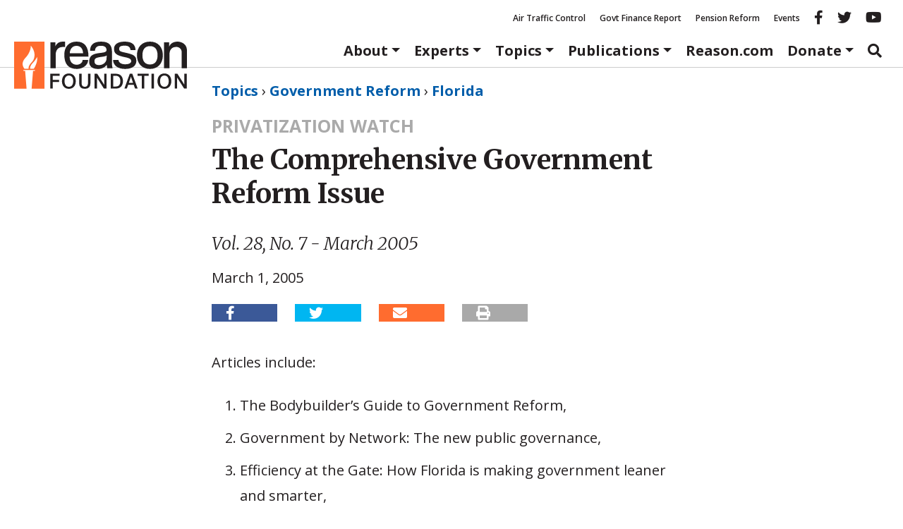

--- FILE ---
content_type: text/html; charset=utf-8
request_url: https://www.google.com/recaptcha/api2/anchor?ar=1&k=6LeMnkUaAAAAALL8T1-XAyB7vxpOeTExu6KwR48-&co=aHR0cHM6Ly9yZWFzb24ub3JnOjQ0Mw..&hl=en&v=N67nZn4AqZkNcbeMu4prBgzg&size=invisible&anchor-ms=20000&execute-ms=30000&cb=n3yiqbk7cu4t
body_size: 48785
content:
<!DOCTYPE HTML><html dir="ltr" lang="en"><head><meta http-equiv="Content-Type" content="text/html; charset=UTF-8">
<meta http-equiv="X-UA-Compatible" content="IE=edge">
<title>reCAPTCHA</title>
<style type="text/css">
/* cyrillic-ext */
@font-face {
  font-family: 'Roboto';
  font-style: normal;
  font-weight: 400;
  font-stretch: 100%;
  src: url(//fonts.gstatic.com/s/roboto/v48/KFO7CnqEu92Fr1ME7kSn66aGLdTylUAMa3GUBHMdazTgWw.woff2) format('woff2');
  unicode-range: U+0460-052F, U+1C80-1C8A, U+20B4, U+2DE0-2DFF, U+A640-A69F, U+FE2E-FE2F;
}
/* cyrillic */
@font-face {
  font-family: 'Roboto';
  font-style: normal;
  font-weight: 400;
  font-stretch: 100%;
  src: url(//fonts.gstatic.com/s/roboto/v48/KFO7CnqEu92Fr1ME7kSn66aGLdTylUAMa3iUBHMdazTgWw.woff2) format('woff2');
  unicode-range: U+0301, U+0400-045F, U+0490-0491, U+04B0-04B1, U+2116;
}
/* greek-ext */
@font-face {
  font-family: 'Roboto';
  font-style: normal;
  font-weight: 400;
  font-stretch: 100%;
  src: url(//fonts.gstatic.com/s/roboto/v48/KFO7CnqEu92Fr1ME7kSn66aGLdTylUAMa3CUBHMdazTgWw.woff2) format('woff2');
  unicode-range: U+1F00-1FFF;
}
/* greek */
@font-face {
  font-family: 'Roboto';
  font-style: normal;
  font-weight: 400;
  font-stretch: 100%;
  src: url(//fonts.gstatic.com/s/roboto/v48/KFO7CnqEu92Fr1ME7kSn66aGLdTylUAMa3-UBHMdazTgWw.woff2) format('woff2');
  unicode-range: U+0370-0377, U+037A-037F, U+0384-038A, U+038C, U+038E-03A1, U+03A3-03FF;
}
/* math */
@font-face {
  font-family: 'Roboto';
  font-style: normal;
  font-weight: 400;
  font-stretch: 100%;
  src: url(//fonts.gstatic.com/s/roboto/v48/KFO7CnqEu92Fr1ME7kSn66aGLdTylUAMawCUBHMdazTgWw.woff2) format('woff2');
  unicode-range: U+0302-0303, U+0305, U+0307-0308, U+0310, U+0312, U+0315, U+031A, U+0326-0327, U+032C, U+032F-0330, U+0332-0333, U+0338, U+033A, U+0346, U+034D, U+0391-03A1, U+03A3-03A9, U+03B1-03C9, U+03D1, U+03D5-03D6, U+03F0-03F1, U+03F4-03F5, U+2016-2017, U+2034-2038, U+203C, U+2040, U+2043, U+2047, U+2050, U+2057, U+205F, U+2070-2071, U+2074-208E, U+2090-209C, U+20D0-20DC, U+20E1, U+20E5-20EF, U+2100-2112, U+2114-2115, U+2117-2121, U+2123-214F, U+2190, U+2192, U+2194-21AE, U+21B0-21E5, U+21F1-21F2, U+21F4-2211, U+2213-2214, U+2216-22FF, U+2308-230B, U+2310, U+2319, U+231C-2321, U+2336-237A, U+237C, U+2395, U+239B-23B7, U+23D0, U+23DC-23E1, U+2474-2475, U+25AF, U+25B3, U+25B7, U+25BD, U+25C1, U+25CA, U+25CC, U+25FB, U+266D-266F, U+27C0-27FF, U+2900-2AFF, U+2B0E-2B11, U+2B30-2B4C, U+2BFE, U+3030, U+FF5B, U+FF5D, U+1D400-1D7FF, U+1EE00-1EEFF;
}
/* symbols */
@font-face {
  font-family: 'Roboto';
  font-style: normal;
  font-weight: 400;
  font-stretch: 100%;
  src: url(//fonts.gstatic.com/s/roboto/v48/KFO7CnqEu92Fr1ME7kSn66aGLdTylUAMaxKUBHMdazTgWw.woff2) format('woff2');
  unicode-range: U+0001-000C, U+000E-001F, U+007F-009F, U+20DD-20E0, U+20E2-20E4, U+2150-218F, U+2190, U+2192, U+2194-2199, U+21AF, U+21E6-21F0, U+21F3, U+2218-2219, U+2299, U+22C4-22C6, U+2300-243F, U+2440-244A, U+2460-24FF, U+25A0-27BF, U+2800-28FF, U+2921-2922, U+2981, U+29BF, U+29EB, U+2B00-2BFF, U+4DC0-4DFF, U+FFF9-FFFB, U+10140-1018E, U+10190-1019C, U+101A0, U+101D0-101FD, U+102E0-102FB, U+10E60-10E7E, U+1D2C0-1D2D3, U+1D2E0-1D37F, U+1F000-1F0FF, U+1F100-1F1AD, U+1F1E6-1F1FF, U+1F30D-1F30F, U+1F315, U+1F31C, U+1F31E, U+1F320-1F32C, U+1F336, U+1F378, U+1F37D, U+1F382, U+1F393-1F39F, U+1F3A7-1F3A8, U+1F3AC-1F3AF, U+1F3C2, U+1F3C4-1F3C6, U+1F3CA-1F3CE, U+1F3D4-1F3E0, U+1F3ED, U+1F3F1-1F3F3, U+1F3F5-1F3F7, U+1F408, U+1F415, U+1F41F, U+1F426, U+1F43F, U+1F441-1F442, U+1F444, U+1F446-1F449, U+1F44C-1F44E, U+1F453, U+1F46A, U+1F47D, U+1F4A3, U+1F4B0, U+1F4B3, U+1F4B9, U+1F4BB, U+1F4BF, U+1F4C8-1F4CB, U+1F4D6, U+1F4DA, U+1F4DF, U+1F4E3-1F4E6, U+1F4EA-1F4ED, U+1F4F7, U+1F4F9-1F4FB, U+1F4FD-1F4FE, U+1F503, U+1F507-1F50B, U+1F50D, U+1F512-1F513, U+1F53E-1F54A, U+1F54F-1F5FA, U+1F610, U+1F650-1F67F, U+1F687, U+1F68D, U+1F691, U+1F694, U+1F698, U+1F6AD, U+1F6B2, U+1F6B9-1F6BA, U+1F6BC, U+1F6C6-1F6CF, U+1F6D3-1F6D7, U+1F6E0-1F6EA, U+1F6F0-1F6F3, U+1F6F7-1F6FC, U+1F700-1F7FF, U+1F800-1F80B, U+1F810-1F847, U+1F850-1F859, U+1F860-1F887, U+1F890-1F8AD, U+1F8B0-1F8BB, U+1F8C0-1F8C1, U+1F900-1F90B, U+1F93B, U+1F946, U+1F984, U+1F996, U+1F9E9, U+1FA00-1FA6F, U+1FA70-1FA7C, U+1FA80-1FA89, U+1FA8F-1FAC6, U+1FACE-1FADC, U+1FADF-1FAE9, U+1FAF0-1FAF8, U+1FB00-1FBFF;
}
/* vietnamese */
@font-face {
  font-family: 'Roboto';
  font-style: normal;
  font-weight: 400;
  font-stretch: 100%;
  src: url(//fonts.gstatic.com/s/roboto/v48/KFO7CnqEu92Fr1ME7kSn66aGLdTylUAMa3OUBHMdazTgWw.woff2) format('woff2');
  unicode-range: U+0102-0103, U+0110-0111, U+0128-0129, U+0168-0169, U+01A0-01A1, U+01AF-01B0, U+0300-0301, U+0303-0304, U+0308-0309, U+0323, U+0329, U+1EA0-1EF9, U+20AB;
}
/* latin-ext */
@font-face {
  font-family: 'Roboto';
  font-style: normal;
  font-weight: 400;
  font-stretch: 100%;
  src: url(//fonts.gstatic.com/s/roboto/v48/KFO7CnqEu92Fr1ME7kSn66aGLdTylUAMa3KUBHMdazTgWw.woff2) format('woff2');
  unicode-range: U+0100-02BA, U+02BD-02C5, U+02C7-02CC, U+02CE-02D7, U+02DD-02FF, U+0304, U+0308, U+0329, U+1D00-1DBF, U+1E00-1E9F, U+1EF2-1EFF, U+2020, U+20A0-20AB, U+20AD-20C0, U+2113, U+2C60-2C7F, U+A720-A7FF;
}
/* latin */
@font-face {
  font-family: 'Roboto';
  font-style: normal;
  font-weight: 400;
  font-stretch: 100%;
  src: url(//fonts.gstatic.com/s/roboto/v48/KFO7CnqEu92Fr1ME7kSn66aGLdTylUAMa3yUBHMdazQ.woff2) format('woff2');
  unicode-range: U+0000-00FF, U+0131, U+0152-0153, U+02BB-02BC, U+02C6, U+02DA, U+02DC, U+0304, U+0308, U+0329, U+2000-206F, U+20AC, U+2122, U+2191, U+2193, U+2212, U+2215, U+FEFF, U+FFFD;
}
/* cyrillic-ext */
@font-face {
  font-family: 'Roboto';
  font-style: normal;
  font-weight: 500;
  font-stretch: 100%;
  src: url(//fonts.gstatic.com/s/roboto/v48/KFO7CnqEu92Fr1ME7kSn66aGLdTylUAMa3GUBHMdazTgWw.woff2) format('woff2');
  unicode-range: U+0460-052F, U+1C80-1C8A, U+20B4, U+2DE0-2DFF, U+A640-A69F, U+FE2E-FE2F;
}
/* cyrillic */
@font-face {
  font-family: 'Roboto';
  font-style: normal;
  font-weight: 500;
  font-stretch: 100%;
  src: url(//fonts.gstatic.com/s/roboto/v48/KFO7CnqEu92Fr1ME7kSn66aGLdTylUAMa3iUBHMdazTgWw.woff2) format('woff2');
  unicode-range: U+0301, U+0400-045F, U+0490-0491, U+04B0-04B1, U+2116;
}
/* greek-ext */
@font-face {
  font-family: 'Roboto';
  font-style: normal;
  font-weight: 500;
  font-stretch: 100%;
  src: url(//fonts.gstatic.com/s/roboto/v48/KFO7CnqEu92Fr1ME7kSn66aGLdTylUAMa3CUBHMdazTgWw.woff2) format('woff2');
  unicode-range: U+1F00-1FFF;
}
/* greek */
@font-face {
  font-family: 'Roboto';
  font-style: normal;
  font-weight: 500;
  font-stretch: 100%;
  src: url(//fonts.gstatic.com/s/roboto/v48/KFO7CnqEu92Fr1ME7kSn66aGLdTylUAMa3-UBHMdazTgWw.woff2) format('woff2');
  unicode-range: U+0370-0377, U+037A-037F, U+0384-038A, U+038C, U+038E-03A1, U+03A3-03FF;
}
/* math */
@font-face {
  font-family: 'Roboto';
  font-style: normal;
  font-weight: 500;
  font-stretch: 100%;
  src: url(//fonts.gstatic.com/s/roboto/v48/KFO7CnqEu92Fr1ME7kSn66aGLdTylUAMawCUBHMdazTgWw.woff2) format('woff2');
  unicode-range: U+0302-0303, U+0305, U+0307-0308, U+0310, U+0312, U+0315, U+031A, U+0326-0327, U+032C, U+032F-0330, U+0332-0333, U+0338, U+033A, U+0346, U+034D, U+0391-03A1, U+03A3-03A9, U+03B1-03C9, U+03D1, U+03D5-03D6, U+03F0-03F1, U+03F4-03F5, U+2016-2017, U+2034-2038, U+203C, U+2040, U+2043, U+2047, U+2050, U+2057, U+205F, U+2070-2071, U+2074-208E, U+2090-209C, U+20D0-20DC, U+20E1, U+20E5-20EF, U+2100-2112, U+2114-2115, U+2117-2121, U+2123-214F, U+2190, U+2192, U+2194-21AE, U+21B0-21E5, U+21F1-21F2, U+21F4-2211, U+2213-2214, U+2216-22FF, U+2308-230B, U+2310, U+2319, U+231C-2321, U+2336-237A, U+237C, U+2395, U+239B-23B7, U+23D0, U+23DC-23E1, U+2474-2475, U+25AF, U+25B3, U+25B7, U+25BD, U+25C1, U+25CA, U+25CC, U+25FB, U+266D-266F, U+27C0-27FF, U+2900-2AFF, U+2B0E-2B11, U+2B30-2B4C, U+2BFE, U+3030, U+FF5B, U+FF5D, U+1D400-1D7FF, U+1EE00-1EEFF;
}
/* symbols */
@font-face {
  font-family: 'Roboto';
  font-style: normal;
  font-weight: 500;
  font-stretch: 100%;
  src: url(//fonts.gstatic.com/s/roboto/v48/KFO7CnqEu92Fr1ME7kSn66aGLdTylUAMaxKUBHMdazTgWw.woff2) format('woff2');
  unicode-range: U+0001-000C, U+000E-001F, U+007F-009F, U+20DD-20E0, U+20E2-20E4, U+2150-218F, U+2190, U+2192, U+2194-2199, U+21AF, U+21E6-21F0, U+21F3, U+2218-2219, U+2299, U+22C4-22C6, U+2300-243F, U+2440-244A, U+2460-24FF, U+25A0-27BF, U+2800-28FF, U+2921-2922, U+2981, U+29BF, U+29EB, U+2B00-2BFF, U+4DC0-4DFF, U+FFF9-FFFB, U+10140-1018E, U+10190-1019C, U+101A0, U+101D0-101FD, U+102E0-102FB, U+10E60-10E7E, U+1D2C0-1D2D3, U+1D2E0-1D37F, U+1F000-1F0FF, U+1F100-1F1AD, U+1F1E6-1F1FF, U+1F30D-1F30F, U+1F315, U+1F31C, U+1F31E, U+1F320-1F32C, U+1F336, U+1F378, U+1F37D, U+1F382, U+1F393-1F39F, U+1F3A7-1F3A8, U+1F3AC-1F3AF, U+1F3C2, U+1F3C4-1F3C6, U+1F3CA-1F3CE, U+1F3D4-1F3E0, U+1F3ED, U+1F3F1-1F3F3, U+1F3F5-1F3F7, U+1F408, U+1F415, U+1F41F, U+1F426, U+1F43F, U+1F441-1F442, U+1F444, U+1F446-1F449, U+1F44C-1F44E, U+1F453, U+1F46A, U+1F47D, U+1F4A3, U+1F4B0, U+1F4B3, U+1F4B9, U+1F4BB, U+1F4BF, U+1F4C8-1F4CB, U+1F4D6, U+1F4DA, U+1F4DF, U+1F4E3-1F4E6, U+1F4EA-1F4ED, U+1F4F7, U+1F4F9-1F4FB, U+1F4FD-1F4FE, U+1F503, U+1F507-1F50B, U+1F50D, U+1F512-1F513, U+1F53E-1F54A, U+1F54F-1F5FA, U+1F610, U+1F650-1F67F, U+1F687, U+1F68D, U+1F691, U+1F694, U+1F698, U+1F6AD, U+1F6B2, U+1F6B9-1F6BA, U+1F6BC, U+1F6C6-1F6CF, U+1F6D3-1F6D7, U+1F6E0-1F6EA, U+1F6F0-1F6F3, U+1F6F7-1F6FC, U+1F700-1F7FF, U+1F800-1F80B, U+1F810-1F847, U+1F850-1F859, U+1F860-1F887, U+1F890-1F8AD, U+1F8B0-1F8BB, U+1F8C0-1F8C1, U+1F900-1F90B, U+1F93B, U+1F946, U+1F984, U+1F996, U+1F9E9, U+1FA00-1FA6F, U+1FA70-1FA7C, U+1FA80-1FA89, U+1FA8F-1FAC6, U+1FACE-1FADC, U+1FADF-1FAE9, U+1FAF0-1FAF8, U+1FB00-1FBFF;
}
/* vietnamese */
@font-face {
  font-family: 'Roboto';
  font-style: normal;
  font-weight: 500;
  font-stretch: 100%;
  src: url(//fonts.gstatic.com/s/roboto/v48/KFO7CnqEu92Fr1ME7kSn66aGLdTylUAMa3OUBHMdazTgWw.woff2) format('woff2');
  unicode-range: U+0102-0103, U+0110-0111, U+0128-0129, U+0168-0169, U+01A0-01A1, U+01AF-01B0, U+0300-0301, U+0303-0304, U+0308-0309, U+0323, U+0329, U+1EA0-1EF9, U+20AB;
}
/* latin-ext */
@font-face {
  font-family: 'Roboto';
  font-style: normal;
  font-weight: 500;
  font-stretch: 100%;
  src: url(//fonts.gstatic.com/s/roboto/v48/KFO7CnqEu92Fr1ME7kSn66aGLdTylUAMa3KUBHMdazTgWw.woff2) format('woff2');
  unicode-range: U+0100-02BA, U+02BD-02C5, U+02C7-02CC, U+02CE-02D7, U+02DD-02FF, U+0304, U+0308, U+0329, U+1D00-1DBF, U+1E00-1E9F, U+1EF2-1EFF, U+2020, U+20A0-20AB, U+20AD-20C0, U+2113, U+2C60-2C7F, U+A720-A7FF;
}
/* latin */
@font-face {
  font-family: 'Roboto';
  font-style: normal;
  font-weight: 500;
  font-stretch: 100%;
  src: url(//fonts.gstatic.com/s/roboto/v48/KFO7CnqEu92Fr1ME7kSn66aGLdTylUAMa3yUBHMdazQ.woff2) format('woff2');
  unicode-range: U+0000-00FF, U+0131, U+0152-0153, U+02BB-02BC, U+02C6, U+02DA, U+02DC, U+0304, U+0308, U+0329, U+2000-206F, U+20AC, U+2122, U+2191, U+2193, U+2212, U+2215, U+FEFF, U+FFFD;
}
/* cyrillic-ext */
@font-face {
  font-family: 'Roboto';
  font-style: normal;
  font-weight: 900;
  font-stretch: 100%;
  src: url(//fonts.gstatic.com/s/roboto/v48/KFO7CnqEu92Fr1ME7kSn66aGLdTylUAMa3GUBHMdazTgWw.woff2) format('woff2');
  unicode-range: U+0460-052F, U+1C80-1C8A, U+20B4, U+2DE0-2DFF, U+A640-A69F, U+FE2E-FE2F;
}
/* cyrillic */
@font-face {
  font-family: 'Roboto';
  font-style: normal;
  font-weight: 900;
  font-stretch: 100%;
  src: url(//fonts.gstatic.com/s/roboto/v48/KFO7CnqEu92Fr1ME7kSn66aGLdTylUAMa3iUBHMdazTgWw.woff2) format('woff2');
  unicode-range: U+0301, U+0400-045F, U+0490-0491, U+04B0-04B1, U+2116;
}
/* greek-ext */
@font-face {
  font-family: 'Roboto';
  font-style: normal;
  font-weight: 900;
  font-stretch: 100%;
  src: url(//fonts.gstatic.com/s/roboto/v48/KFO7CnqEu92Fr1ME7kSn66aGLdTylUAMa3CUBHMdazTgWw.woff2) format('woff2');
  unicode-range: U+1F00-1FFF;
}
/* greek */
@font-face {
  font-family: 'Roboto';
  font-style: normal;
  font-weight: 900;
  font-stretch: 100%;
  src: url(//fonts.gstatic.com/s/roboto/v48/KFO7CnqEu92Fr1ME7kSn66aGLdTylUAMa3-UBHMdazTgWw.woff2) format('woff2');
  unicode-range: U+0370-0377, U+037A-037F, U+0384-038A, U+038C, U+038E-03A1, U+03A3-03FF;
}
/* math */
@font-face {
  font-family: 'Roboto';
  font-style: normal;
  font-weight: 900;
  font-stretch: 100%;
  src: url(//fonts.gstatic.com/s/roboto/v48/KFO7CnqEu92Fr1ME7kSn66aGLdTylUAMawCUBHMdazTgWw.woff2) format('woff2');
  unicode-range: U+0302-0303, U+0305, U+0307-0308, U+0310, U+0312, U+0315, U+031A, U+0326-0327, U+032C, U+032F-0330, U+0332-0333, U+0338, U+033A, U+0346, U+034D, U+0391-03A1, U+03A3-03A9, U+03B1-03C9, U+03D1, U+03D5-03D6, U+03F0-03F1, U+03F4-03F5, U+2016-2017, U+2034-2038, U+203C, U+2040, U+2043, U+2047, U+2050, U+2057, U+205F, U+2070-2071, U+2074-208E, U+2090-209C, U+20D0-20DC, U+20E1, U+20E5-20EF, U+2100-2112, U+2114-2115, U+2117-2121, U+2123-214F, U+2190, U+2192, U+2194-21AE, U+21B0-21E5, U+21F1-21F2, U+21F4-2211, U+2213-2214, U+2216-22FF, U+2308-230B, U+2310, U+2319, U+231C-2321, U+2336-237A, U+237C, U+2395, U+239B-23B7, U+23D0, U+23DC-23E1, U+2474-2475, U+25AF, U+25B3, U+25B7, U+25BD, U+25C1, U+25CA, U+25CC, U+25FB, U+266D-266F, U+27C0-27FF, U+2900-2AFF, U+2B0E-2B11, U+2B30-2B4C, U+2BFE, U+3030, U+FF5B, U+FF5D, U+1D400-1D7FF, U+1EE00-1EEFF;
}
/* symbols */
@font-face {
  font-family: 'Roboto';
  font-style: normal;
  font-weight: 900;
  font-stretch: 100%;
  src: url(//fonts.gstatic.com/s/roboto/v48/KFO7CnqEu92Fr1ME7kSn66aGLdTylUAMaxKUBHMdazTgWw.woff2) format('woff2');
  unicode-range: U+0001-000C, U+000E-001F, U+007F-009F, U+20DD-20E0, U+20E2-20E4, U+2150-218F, U+2190, U+2192, U+2194-2199, U+21AF, U+21E6-21F0, U+21F3, U+2218-2219, U+2299, U+22C4-22C6, U+2300-243F, U+2440-244A, U+2460-24FF, U+25A0-27BF, U+2800-28FF, U+2921-2922, U+2981, U+29BF, U+29EB, U+2B00-2BFF, U+4DC0-4DFF, U+FFF9-FFFB, U+10140-1018E, U+10190-1019C, U+101A0, U+101D0-101FD, U+102E0-102FB, U+10E60-10E7E, U+1D2C0-1D2D3, U+1D2E0-1D37F, U+1F000-1F0FF, U+1F100-1F1AD, U+1F1E6-1F1FF, U+1F30D-1F30F, U+1F315, U+1F31C, U+1F31E, U+1F320-1F32C, U+1F336, U+1F378, U+1F37D, U+1F382, U+1F393-1F39F, U+1F3A7-1F3A8, U+1F3AC-1F3AF, U+1F3C2, U+1F3C4-1F3C6, U+1F3CA-1F3CE, U+1F3D4-1F3E0, U+1F3ED, U+1F3F1-1F3F3, U+1F3F5-1F3F7, U+1F408, U+1F415, U+1F41F, U+1F426, U+1F43F, U+1F441-1F442, U+1F444, U+1F446-1F449, U+1F44C-1F44E, U+1F453, U+1F46A, U+1F47D, U+1F4A3, U+1F4B0, U+1F4B3, U+1F4B9, U+1F4BB, U+1F4BF, U+1F4C8-1F4CB, U+1F4D6, U+1F4DA, U+1F4DF, U+1F4E3-1F4E6, U+1F4EA-1F4ED, U+1F4F7, U+1F4F9-1F4FB, U+1F4FD-1F4FE, U+1F503, U+1F507-1F50B, U+1F50D, U+1F512-1F513, U+1F53E-1F54A, U+1F54F-1F5FA, U+1F610, U+1F650-1F67F, U+1F687, U+1F68D, U+1F691, U+1F694, U+1F698, U+1F6AD, U+1F6B2, U+1F6B9-1F6BA, U+1F6BC, U+1F6C6-1F6CF, U+1F6D3-1F6D7, U+1F6E0-1F6EA, U+1F6F0-1F6F3, U+1F6F7-1F6FC, U+1F700-1F7FF, U+1F800-1F80B, U+1F810-1F847, U+1F850-1F859, U+1F860-1F887, U+1F890-1F8AD, U+1F8B0-1F8BB, U+1F8C0-1F8C1, U+1F900-1F90B, U+1F93B, U+1F946, U+1F984, U+1F996, U+1F9E9, U+1FA00-1FA6F, U+1FA70-1FA7C, U+1FA80-1FA89, U+1FA8F-1FAC6, U+1FACE-1FADC, U+1FADF-1FAE9, U+1FAF0-1FAF8, U+1FB00-1FBFF;
}
/* vietnamese */
@font-face {
  font-family: 'Roboto';
  font-style: normal;
  font-weight: 900;
  font-stretch: 100%;
  src: url(//fonts.gstatic.com/s/roboto/v48/KFO7CnqEu92Fr1ME7kSn66aGLdTylUAMa3OUBHMdazTgWw.woff2) format('woff2');
  unicode-range: U+0102-0103, U+0110-0111, U+0128-0129, U+0168-0169, U+01A0-01A1, U+01AF-01B0, U+0300-0301, U+0303-0304, U+0308-0309, U+0323, U+0329, U+1EA0-1EF9, U+20AB;
}
/* latin-ext */
@font-face {
  font-family: 'Roboto';
  font-style: normal;
  font-weight: 900;
  font-stretch: 100%;
  src: url(//fonts.gstatic.com/s/roboto/v48/KFO7CnqEu92Fr1ME7kSn66aGLdTylUAMa3KUBHMdazTgWw.woff2) format('woff2');
  unicode-range: U+0100-02BA, U+02BD-02C5, U+02C7-02CC, U+02CE-02D7, U+02DD-02FF, U+0304, U+0308, U+0329, U+1D00-1DBF, U+1E00-1E9F, U+1EF2-1EFF, U+2020, U+20A0-20AB, U+20AD-20C0, U+2113, U+2C60-2C7F, U+A720-A7FF;
}
/* latin */
@font-face {
  font-family: 'Roboto';
  font-style: normal;
  font-weight: 900;
  font-stretch: 100%;
  src: url(//fonts.gstatic.com/s/roboto/v48/KFO7CnqEu92Fr1ME7kSn66aGLdTylUAMa3yUBHMdazQ.woff2) format('woff2');
  unicode-range: U+0000-00FF, U+0131, U+0152-0153, U+02BB-02BC, U+02C6, U+02DA, U+02DC, U+0304, U+0308, U+0329, U+2000-206F, U+20AC, U+2122, U+2191, U+2193, U+2212, U+2215, U+FEFF, U+FFFD;
}

</style>
<link rel="stylesheet" type="text/css" href="https://www.gstatic.com/recaptcha/releases/N67nZn4AqZkNcbeMu4prBgzg/styles__ltr.css">
<script nonce="wpApfwnf0C51khugy80DRQ" type="text/javascript">window['__recaptcha_api'] = 'https://www.google.com/recaptcha/api2/';</script>
<script type="text/javascript" src="https://www.gstatic.com/recaptcha/releases/N67nZn4AqZkNcbeMu4prBgzg/recaptcha__en.js" nonce="wpApfwnf0C51khugy80DRQ">
      
    </script></head>
<body><div id="rc-anchor-alert" class="rc-anchor-alert"></div>
<input type="hidden" id="recaptcha-token" value="[base64]">
<script type="text/javascript" nonce="wpApfwnf0C51khugy80DRQ">
      recaptcha.anchor.Main.init("[\x22ainput\x22,[\x22bgdata\x22,\x22\x22,\[base64]/[base64]/[base64]/[base64]/[base64]/[base64]/KGcoTywyNTMsTy5PKSxVRyhPLEMpKTpnKE8sMjUzLEMpLE8pKSxsKSksTykpfSxieT1mdW5jdGlvbihDLE8sdSxsKXtmb3IobD0odT1SKEMpLDApO08+MDtPLS0pbD1sPDw4fFooQyk7ZyhDLHUsbCl9LFVHPWZ1bmN0aW9uKEMsTyl7Qy5pLmxlbmd0aD4xMDQ/[base64]/[base64]/[base64]/[base64]/[base64]/[base64]/[base64]\\u003d\x22,\[base64]\\u003d\x22,\x22E8K0Z8Kjw4MRbcOmw6HDt8OCw7x2RMKqw4XDvxZ4TMKLwr7Cil7ClsKeSXNGQ8OBIsKbw69rCsKywr4zUXIGw6sjwr8Pw5/ChQrDiMKHOH8mwpUTw4sBwpgRw4BLJsKkbsKwVcORwq0ww4o3wpDDqn96wrBlw6nCuBrCqCYLbi9+w4tJGsKVwrDCicOkwo7DrsKcw7snwoxWw5xuw4Exw6bCkFTCo8KuNsK+QF1/e8KKwrJ/T8OZLBpWb8O2cQvCrTgUwq9yZMK9JGnCvzfCosKJJcO/w6/DlkLDqiHDkwNnOsOJw5jCnUl4fEPCkMKMJsK7w68Xw5Fhw7HCrcKODnQiHXl6D8KiRsOSBMOCV8Oydwl/Ag96wpkLAsKUfcKHVcOEwovDl8ONw4U0wqvCgTwiw4g8w5vCjcKKasKzDE8DwqzCpRQxUVFMRyYgw4t4esO3w4HDuxPDhFnCtUE4IcO8NcKRw6nDqsKNRh7DqsKUQnXDicOrBMOHMiAvN8Obwo7DssK9wp3CoGDDv8OzKcKXw6rDi8K3f8KMFsKCw7VeNG0Gw4DCll/Cu8OLckjDjVrCl1otw4rDjjNRLsK+wpLCs2nCrgB7w48rwofCl0XCnTbDlVbDksKAFsO9w79PbsOwHkbDpMOSw4jDiGgGMcOkwprDq0/[base64]/wpTCvW8Aw6t6ccOSwpwhwoo0WRhPwpYdIjMfAwLCmsO1w5AHw5XCjlRbBsK6acKWwpNVDhHCgyYMw4A7BcOnwoltBE/[base64]/Cr8KHVsO2w4hMwrNTw604BT/Cqhw9URvCgCrCo8KTw7bCpklXUsOEw53Ci8KcYMODw7XCqn9cw6DCi1UXw5xpMsKnFUrCjVFWTMOdMMKJCsKQw4kvwos6SsO8w6/Cg8OqVlbDoMKTw4bClsKEw6lHwqMCfU0bwp3DpngJB8KRRcKfe8OJw7kHVSjCiUZJNXlTwoPCocKuw7xNXsKPIiJsPA4yS8OFXAcyJsO4WsOcCnc/QcKrw5LCqcOOwpjCl8KoRE/DhcKNwqHCtA81w7VfwqzDpDTCm1HDo8OTw6HDvXAQW0F/wrF8DDrDmnnCpHluH1pAEcK0eMK9w5bChkYQCT3CsMKGw6TCmQ3DlMKXw77CvSxewpdJX8OwJip8ScO2VsOSw6/Cnz/CugMFd0DCl8K8MUl8DnhMw4HDosO/[base64]/XMOVw6sRfF80E1DDoMOTJsONw6Mrw4ELw6jDqsKmw58iwpLDscOKfcOsw6ZDw5JsPcOOWwHCnV3Cm2NHw4vCoMK5IgTCi0w3K2LCgsKcXcOWwpV4w5DDo8OqBBtqLcOLFldibsOMbHjDmgBlw4bCp3Ftw4PCnD/CqGMAwpwYw7bDiMKnwq3DiQYGacKTA8KVQH5DQBHCnRbCoMOyw4bDojdPwo/DlMK+M8OcBMOuZcOFwoTDm2HDlsOnw7hvw4M2wrbCsCPCpiY3CcOlw6LCv8KIw5UOZcOmwoXCtMOpNgzDlhvDtwHDplEOVnTDi8Oewpd0I2bDslZ2NgA/wox0w5bCkBdqTcOGw6NgScKvWjsLw5MHb8KzwqcIwqILPWVZb8KowrlHY3nDusKgKsK5w6k6WcK5woQNaG3DjV3CsyTDswnDhjNBw6wpbMOWwoNlw6cqZXbCmsOUD8KJwrnDkF/Dsjh8w7TDsXHDvlXCosOGw6vCri0bfnHDh8OWwrN4wrBnD8KfKnfCvMKDw7TDtR0PXmjDlcO/w5BSE1zCjMOvwqlCw5PDu8OTfSdTbsKVw6hcwrzDpcO7IMKnw5vCssK7w59uZFNQwprCqQzCjMKwwrzCgcKOEsOowofCmx1Ww7LCgVYQwr3Ck1wSwoMowqvDo1U3wps4w4XCo8OjdRPDuGjCuwPCkBIyw7LDnGHDsDrDgGPCgcKfw6DCj3opXcOrwp/DoAlgwpXDqjDCjBjDmMKyT8KuZ1zCrMODw4fDv0jDjTEVwrx8wr7DgMKVBsKtTcO/[base64]/PG0Iw6lkw6zDncOpYghfw44iWkkke3AgHiHCvsKrwrLDsA3DjWBiCDtgwoDDhm3DniLCjMKABl/CrcKvSDPCm8KwEB4uCTlWBS5iJhfDoDBUwrpOwq4JM8OTbsKawpbDlxpIP8O0ZGvCu8K8wqvDgsOVwr3DnMO0w5jDuj7DqsOjHMKTwqZUw6nCqkHDvXvDrXAqw7lHEsKmSSvCn8K0w4BSAMKjNk/Doxc+w53CtsObQcKow59MIsOFw6duesOfwrJhKcOdYMOFO3cwwofCvQvDh8O2AsKVwrDCisO0wo5Hw6nClU7DmMKzw7zCmVvCpcKRwq5tw5/DlxNaw4dhA3rDjcOFwojCiRY4R8OJa8KvdDh5GELDisKQw6HCgsK1wqpSwo/Dm8O0EAs1woXCv2PDn8KYwrQ/ScKQw5fDs8KBCyXDqcKHFUPCpyZjwoXCojpAw69dwo8xwokFwpfDo8KUP8KtwrQMbRE6f8Oww5p8wrYRYGcZHg7CkUjCg0dPw6vDvxJoTH0RwpZvw6XDssKgAcKSw53Ct8KXGsO/c8OGwqkew5bCqFZHw4R9wptnQMKPw4XDg8OuOAXDu8KSwrFQOMOnwpTCo8KzIsODwqJJQRLDqxotw7XCsSvDncORNsOfEw14w6bCt3k9wqtqUsKFGHbDg8Kqw5YIwovDsMK6V8O2w7ABacOBJsOswqQww4Few6/CksOgwr1/w6XCjMKbw77Di8OeRsOKw6Y0EloTFsO6Tn3Ciz/CoW3Dt8OjY1AcwrYjw4wMw7XCkhtBw6jDpsKtwqklK8OkwrDDrh4KwppjakzCjmQhw71IEhsJcgPDmglIF0Rnw4lowq9vw5/Cg8K5w5HDnGjDjB12w7TDqUJnVFjCv8OwdFw5w6t8ZCLCgcO3woLCpmjCi8KIwrxXw6nDrMOfEcKHw5Qww6bDn8OxaMK5JcKqw5zCnT3CjMO3c8Kvw7JDw60SfcOFw5wCwqIUw6HDgBXDt1/DrkJKf8KvHcOfI8ONw7QuQmw7LMK2a3bCqCFhD8KYwrV6GRM5wq/[base64]/Dr2hPHsOtwr5MGCLCs8O9wqLDhcK0NEVrwqLCjGDDoBEfw5Exw4llwpTCkh8Ww4ccwopvw6TCncOOwrNJEypWGGwKL2LCpSLCnsOywq1rw7ZgJ8OswqtpYgR4w4BZw5rDg8KJw4dxNFfCvMK2S8O2MMKqwrvCv8KqPm/[base64]/w5/[base64]/w6/[base64]/[base64]/CnsKaOBVXR1ARScKswqrCgcKGw7vCu37Cpi7DiMK8w7jDvhJHccKoIcOaTlBdf8Kgwqgwwro9SlHDncOYSxp6bsKkw67CsUY8w7FFLFcFanbCiGPCiMKfw6jDqMOHEBbCkcO0w43Dn8KEBCdcNn7Cu8OQTwjDsVgKwqF2w4RnO0/[base64]/ClVcCw59ww7J/[base64]/CvsK+SsO3fcKYSFNDw5ckwqPCilAaT8K8SxvDoHvCmMKgG3bCpsOOBMOIfidpFcOuP8OzO2DCiGtvw65vwqY7GMO6w5nCjMOAwqfCu8KRwo8ewrVdwoTCpk7CkcKYwp7CsgzDp8KzwogJf8KyOjLCj8OZOMKwa8KRwovCvD7CscKNa8KRIGMqw6/Dl8KTw5EYIMKtw5rCtU7Dr8KCOMODw7giw7PCjMOyw7vCmH4mw5kOw67DlcOcBsKDw7rCucKATsOcOBR5w6lGwo1SwqDDlTjDscOdJyo1w4XDhsKkZBEUw5LCjMO2w7sqwpHDrcOZw5/[base64]/CkcKbw5VMIgPDqsK/wrrDg8KUw7HDmW0ewqw7w6vDkUnCqMOGPHFTeV4Yw6FfZMKxw49vR3zDsMKywrbDkUx4HMKtJ8KiwqUkw6JKNsKfChzDmS8XWsORw5dYwqMsQn99woYTbHPDsjHDn8Ksw6pxDsK7VnbDp8Oww6/ClRjCkcOew77Cv8O9a8OFOg3CiMK+w7zDhj80YmnDlWrDnDHDm8Ked0dVRMKWMMO5CWw6IGEwwrBjXg7CiUBgG2FhP8OTGQvCmcOEwpPDohcZSsO1dyXCrzjDtMKxBUJZwp13FXHCtHYdw6zDkjDDp8OWWmHCjMOlw4caMMO3GcOgQGHClDEgw5zDhRXCjcKdw6/DksKEal0lwrxDw7E5BcKqDsOawqXDvWZlw5/DjzBHw7DCh0TCgh0Fw400ZcO+FsKrwqphczXDjg5EJcKlNTfChMK5wpUew414w519woLDkMOIw6XCp3fDoypPHMOWYGhsXhHDtUJOw73DmRjClsKTGTc/wo4PD1IHw5fCusOmO2rDgmAHbMOEJ8K3DcKeaMOTwrdcwqvCqTs9P3LDgljDrHrChkdxS8Omw71TE8KBMnhXwpfDncKrEWNnScOpJ8KFw5bCiCLCuwEtamZ+wpnCq1jDumvCnF10Czljw6vCpG/[base64]/CgmNbwqHCucKSwoV7w5TDhMOBSXMZesKZTcOewq9aTsOmwoZpC3Eyw6PChS0yWcOWRsK/YsOJwoAvf8KFw7jCnA4VNRMUWMORDsK5w6QPd2PCrk5kD8OewqfDsHHDvhZZwofDuSjCksOEw6jDoTYZRmBZNsO8wqI1PcKJwrPDk8KGwoHDk0w+w7oueX4uRsOWw5nCsmIAYsK/wrvDlHlCQGjCvzxJXMODBMO3FUDCmsK9ZsKmwr9FwrjDi23ClhRIGC17B0HCtMOuHUfDiMKSIsKzdm1NO8OEw6pOYcKIw7Vow47CmiXCq8K0RULCthTDkGLDn8KjwoRGfcK2w7zDt8O0MsKDw5zDu8Oww7ZtwpfDksK3HzMSwpfDj2UjOz/CqsOuZsOhIS1XRsKgBsKUcHIIw4gMGWLCsxbDslPCmMKkOMOXDMKMw41ndBNIw79CTMOPcA4uDT7Ch8Ozw4EpDzkJwqZaw6PDgzzDscOcw5fDukxgChY+cVwUw4xOwqxaw51bFMOfQcOoYcKxQQxYMyDCty9EJ8OZZTl2woPCpghpwp/DiGPCnVHDssOOwpfCv8OvOsOtQcKTK3HCqFTCh8O+wqrDu8KsPQrCjcOrE8OmwprDoGLCtcOkQ8OoIEJcMRwnL8OewqPCrHzDusOAIsOAw5LCiDfDsMOQwrdgwrFwwqYMOsKVCA/DqcKvw7vCosOFw61Dw4YoOEPCmVYzf8OkwrHCmknDhMKZV8O/[base64]/[base64]/[base64]/CrMKaw73CosOGWAbCi10WLcKvAUfDqcO/w50+D8KCw49sScKvCMKzwrLDmMOuwq/CoMOZw6tWSMKkwo8mbwgwwpvCpsO/HBJlUipqwq0jwqdicsOXdMOlw6JXB8OHwqt3w7smwq3CtElbw7Ncw6VOOX8VwrTDs3tNT8O0w7p/[base64]/CtsOxw7vDqcKuBMOjw5nDrQjCtsOEw7HDrmQtCMOBwpZKwrMnwq5Xwp9OwpFTwo4vNlt6R8K9V8KXw4d0SMKMwovDlcODw4DDlMK3E8KwDwbDicKdQiV4JMO+RBbDhsKLQMO5NSp/CsOIKD8twrvDuh8IXMKtw7ICw6bCgMOLwoTCqcKzw6PCgkHCnEfCvcOsKyIZXnN/wrPCs2bDrW3CkTTClsOow5A1woQFw7INADNuLwbCiFd2wrZTw6APw7vDg3XCgB7Dv8OsTwl6w7nDqcKYw5fCqy3CjsKSUsOlw6ZdwocqXBNLVsKqw4LDvcOpwojCp8KhPMKdQC7CmRR/wrPCs8KgGsKiwotkwqViJMORw75ZWWTCnMKrwqxNY8KTCzLCi8OZTS4LX2VdbmLCv35dDxvDscOaNBN9b8KYCcKJw6bChDHDvMOow6tEw4PCpS3DvsKkEWXDkMOLHsKXUifDrWvChEd5wrg1w6R1wrjDiH/DisKrAyTCgsOpBRPDuirDlmYrw5HDgTIIwoIhw6fDhUMpwr0+a8KvJsKxworDlGQFw7zCncKYbcO7wp8sw5M4wpjCogQMJWDCtmLCrcKlw6HCjl3DiSo4djF7E8Kwwp9nwoPDv8KSwrrDv0zChVcKwo1HasK/wr7Do8KIw47Csyg/wpJfacKPwqjCmsOvW309wq4NJMO2YMOlw7M/OSHDmEIxw5jClsKFI3oMcDfCmMKeDcKPwpbDlMKjIMKcw7QtKcOEUTjDuXzDl8KTaMOGw43CnsOCwrxqRSsjw6xKfhbDtsKow4E+IXPDkk3Cg8KlwqdHcDFVw5DChFwGwp0lNifDr8OLw4XCrkxPw75Twq7CoyzCrl1gw7/CmjbDpsKbw5s8bMOtw77Cnz7Dk2rClsKlw6MhVU5Awo49w7dObsOhCMKKw6bCshXDlEfCm8KASnkwdcKzwrHCu8O4wr3CusKoKilFRQzDiW3DgsKeQFYBc8OyYMOhw7fCmcKNPMKiw7YQf8K8wr8BO8OYw7/DryVaw5DDrMKyZ8O6w6Mcwq55w5vCtcOhUMK1wqJew5PDmsO3NlLDkntWw5rCicOxQiLCuxbCv8OdGcOAM1fDmMOTQsKCGC44w7MYTMKBKCUVwqxMRjw4w50NwrgWVMK/HcOCwoBcTnnCqmnCnT9EwrfCssKzw54UVcKJwojDmQbDkHbCsFZwPMKTw5XCmALCt8OVLcKEB8Kfw7Jgwr1pAj9vMnjCt8OYPCDCnsOXwqDDnMK0I0MwFMKkw6Ejw5HCsEdVeB4XwrorwpAhJmFLacO8w71tf3/CgmbDrA8zwrbDuMOlw4ksw7DDuyxJw73Co8K/fcKuEWczDFY0wq/CqxbDkmxoXxbDm8OLdcKWw58gw7JxBcK8woDDizjDtRlYw44PfMKWbMOtw5vDkloAwoEmSiDDu8Ozw7LDoVrDoMOLwrlWw6MwGlHCiTIYfVvDj3TCu8KVJ8O8I8KCwprCtMO/[base64]/CtsOjOsK6M1jCqcKKwrx8ahTCk8KvGGt6wq0TacOBw7tgw5TCri/CsiDDlDTDu8OuM8KjwrrCtCfDicKWwrnDiVVZMMKZOcKrw77Dn0/Dl8K2ScKawp/[base64]/CtsO3woZnbcOyw43DmMObwrJfdl7DpEpOBXIaWsOecEsFAFbCt8KcUDFIPVRjw5DDvsO6wovCjcK4YXEwfcOSwpIIw4VHw4vDjMKxGz7DkDdPcMO9dgXCi8K7ABnDgcOdP8KDw7BiwoDCnDnChFXClTLCv2fCkWnDocKxFjErw4tcw4ItIMK/YcKnFyN0OjLCoxHDnBDDklzDoXTCjMKPwpdLwrXCjsK4ChbDjGTCm8OaCTLCkUjDnMOrw6tZOMKlHVMXw73Cj0HDtQHDu8KkScOxwoHDgxMgG3fCtCXDqHjCrghTYiDCnMK1wpk/w5PCv8K+bRPDoiJ0H0LDsMK+wqTCsnTDgMOTPQnDrcOKXyNLw5MRw6TDv8K5NmDCkcOoKQoPXsK/[base64]/ChxTCisKQMgzCpMKuw4VLwoTCqi7Dg8OIA8K9wpUIOUlFwrjClxsVSA/Dl18zUC1Nwr1Yw5TCgsOuw6NQTyUxCR8cwrzDux7CsEg8GcKrLhPCmsOsQAfCuSnCscKBHypfasObw7vCmVhsw77CpsOZXsOyw5XCjcKzw5Vqw7DDgcKGYgzDoUIDwrHCucOgw50FIgTDo8ORJMKSw5UHSMKMw4jCi8OQwoTCh8O/HsOjwrjCmMKHRCwyZjV7FUEIwpU7aQJNLng2IMKNL8KEamXDj8OnJWEww7DDvAXCucKkIcOSHsO8wrzCt3h2cjVZw5BzGMKYwo0RAsOTw6vDsE7CsDNLw53DvF1ywqtAE3l8w6jCmsOLEn/Dk8KrKsOtYcKTccOYw6/[base64]/[base64]/[base64]/CmGLCicOhw6DCjsKswrhZw68EBSHDsDxLwq5+w71DBlfCmQ89KcKuThgfUCbDvcKpwrzCv2PCnsKEw7lWOMOzIsK+wqpNw7bCgMKmTMKKw7k8w4Abw4tHayfDuQdhwrg2w70JwrLDqsOGJ8ONwp/DqAh+w6UzWsKhYG/CsE57w482fF1Hw5bCq1tzXsK8S8KPc8KzPMKRQWjCkyDDs8OtHMKSIyPCv1DDmcKfUcORw4BQG8Kkd8KLw5XCnMODwo02ZcO9w7rCvgHDhsK4w7vDrcK3Z0FzDF/DnmLDr3UGDcKERQvDiMKDwqoiKwkYw4bCi8KtexTCsXJGwrbCtRJbb8KpdcOFw5V8woZMbTkVwozCqwrCh8KfJEcLehMHIGXDt8K9VCHChRLCh0BiS8Oww4nDm8KzBh5EwqMfwr3DtBs/ZFjCnRcDw59wwrJjK1w+NMODwqLCpsKNw4Jiw7fDqMKADgzCu8Ovwrp+wp3DlUnCiMOCPjLDhcKpw7F6w6kGwpjCnMOgwpkXw4LCjUXDgsOPwoQyPhjDrsOGUmzDgAM6UHnDq8O8BcOmGcK/w4l8XsKow713XVp2JTDCtwcrGUoEw71ZS1oRThgmEGUww5Q8w6hSw5wxwqzCniYYw45/w4hzXMOHw64HDsKpIsOBw5Aow4BRYnZgwqZ0UMKVw4Rnw5vDi1ZlwrJqRsOrTDN4w4PCqMO0fsKGw78QH1k2B8OeblnCjA4gwq3DisKsalTCgj7DpMONLsKtC8KCfsObw5vChWogw7g8wofDri3Cr8K6PsK1w47ChMOswoFVwrlQw5cYMzfCpcOrFsKODsOvW3/DjUDDrcKRw4zCr0MQwohHw7jDqcOmw7d/wq/CusKyAcKrRcO9OMKGS1bDkF18wrvDimZOCxvCn8Oufk9MOMOnBMKuw6FjYVTDjMKKD8KGbjrDqQHDlMKgw6LCsTtdw6YEw4Juw73Cv3DCs8KXQ008wo4Kw7/[base64]/DssOqbcO7w68Ew4psNsKOw6ozwqzDgwYdb14Uw5hzwr93ECVBTcOPwojCq8O+w7LDnHLCmFw1K8OZJcObT8Opw7XDmMOdSCfCp25UPRTDsMO2LcOecGYtWsOaN3XDl8OwK8K/wojCrMODE8Kkw4rDuDTDrgPDq2DDucO9wpTDjcKcbDQaAy8RERbCncKdw5nCqsK0wo7DjcO5eMKwPzFkLkkUwrd6YsOvcwPCsMOBwocqw4rClV0ZwofCkcKawr/CsQ/Dm8ONw6zDqcOCwpxPwrhjNcKZwqnDlsKkHsOQNcO3wpbCt8O5OUrClzHDtmLCpcOKw7tfKUVECsOzwokdFcK2wr/[base64]/CkcO8wrZjwqo/wo/DjsOZwpvDhUkcw4ECwrcnbMKBLcOqYRAkC8Kgw6PCgwxXUFbDoMOwbR0gPsOeXjcPwplgTnLDm8KBD8KreybCv1TDrHZAA8O4wrZbCxsEZlfDmsK9QFPCq8KIw6VXDcO/w5HDusObe8KXacKZw5fDp8KTwrLDo0sxw6fCmsOWdMK1CMKAR8KDGnjCr0vDpMOpF8OvBmULwqpfw6/CqWLCoDcJK8K2Ej3CoFECwqxsDF7CuyDCqk7Cv3LDtsOewqrDisOpwonChynDnW/DucKXwqhUD8Klw50vw4vCsk5FwqFfBjXDnlXDhsKNw7oHJ07ClQHDncKyTkzDsHYfc14iwrlYCMKawr7CgcOkesKnEDRAQys+woARw7/CusO9BAZrR8Ktw7oTw7RFZWgLWl7DscKWQiU6XD3DqsOxw6rDmFPCmsOfeztFG1DCrcO7MxPCsMO2w5LDoQ3Dri5yJMKow41tw4/DpSUtwoDDrH5UBcO+w71+w6VFw419MsKdccKGC8OueMOnwoUFwqAew5APQsOiMcOWDsODw6rClsKqwpHDlAJUw7/Dkh81J8OATsKYQcOXD8K2VjR4BsOUwojDpMOLwqvCs8KheVxOesKid113w6PDocK3wqDCk8KqKsOQFCFFRBchLWVDXMKRZcK/wrzCtsKYwo4Jw5LCksODw5VgWsOVKMOjK8OQw5oCw7DCj8O5wpbDsMOKwocvA1fCunbCk8OwR1nChsOmw53DqzrCvFPClcK9w54kGcOCD8O0w7/CnXXDjVJtw5zCh8K/ZMKuwobDssOhw5JANsOLw4nDlsOKIcKOwphwN8OTe0XDssO8w4XClDgAwqfDocKNYEPCq1HDucOdw6thw4N3a8Kewo1zcsOWJEjCoMKQRw3CkkPCmAgWccKZc1XDkQ/[base64]/w4h9w4LCh8KROm/[base64]/CisKjw4nClEUUw6rDiMOiGy/CusOCw5vDr8K6wqHCu3/CocK1RMOJTsKZwpTCpcOjw7/Ci8KGworClsKzwo4YewcXw5LDnR3CtHkWR8KOIcOiw4HCjMOuw7EewqTCjMK7woQNYCttN3IOwqBNw5zDgMOEYsKVGVPCk8KRw4TDkcO/LMO3ccOcAMKUVsKJSi/DgijCiw7DvFPCucKdFzfDhhTDv8K7w4EgwrzDmBE0woHDsMODI8KveUMNeFA1woJDbsKCwqvDpn5eCcKnwo41w7wIFnHDj38dc0U7QGjDt0FLOTjCn3DCgFJCw6zCjmFVw6XCmcKsf0NawrPDv8K+w79fw4liwqcrcsOiw7/DtmjCngTCkntnwrfDmnjDpMO+wpo+wqxsYcKsw67Dj8OcwoNLwpoew5zDnEjChwcWGxLCmcKVwoLCvMK9acOuw5nDkEDDlsOuaMKKMmEBw6jDtsOOI2dwa8KYd2o6wosOwow/wrYvRMOSFVjCgMKjw5woE8KpNDZmw4orwpjCoUJAfMOiPlXCr8KcMgTCkcOWTBZQwr1Sw4o1VcKMw5vChsOBI8OfVQkLw6HDnMOew5FTNsKQwrUuw5/Dsn1qXcOZcwDDpcOHSCfDrkLCqkHCqsKXwrzCoMKzFQ3CicOWJhMfwrV/UGVuwqIlbVvDnBbDgmJyacO8VMOWw7bChE/[base64]/DmHPDrcKQAXwnYxXCosK6w6otOQbDrsOuejjDqmrDocK/cMK2M8KnW8OMw7llw7jCoCLCgU/DlDYmwqnDt8KEVF8xw7t3OcOGWsOjw6IvMsOtO1pYQW5FwoYtECDCgirCu8K2e2PDpMKuwo7DiMOZLzkjw7vCisOIw7zDqgXCjBtTZiBxfcO3XMKjcsOHfMK/w4dCwpjCgsKuNMKoXF7DmDkow60vQsK5w5/[base64]/[base64]/CoMKXABU5wpzCg8KywrhDw6Z3CsKjPsOqcMOYw6B3wozDgznCs8KoOTvCqy/CisK2ZRXDsMOGacOXw5DCjcOAwrE0wqF4bF7Dl8O4HAEuworCmyzCulDDnnM9HSNzwrnDpRMWKX/DsmbDiMOfbBklw7JdPTYneMOaB8K/H2fChiLDkcO6w4F8w5tafANyw5wCw4rCgC/[base64]/Cu1rCp1vCgcOswodYasOyCmYuwpZHMcOrEVNYwpnCusOdw6/CjsK5woAFecOgw6LDhF3Dr8KMAsK1AmrCtcOObxLCkcKuw58Awo3CtMOZwr81FD3DjMKdRm9rw5bCmyAfw7TDnwcGVHkqwpYOw61BN8OKGUbDmlnDkcO3w4rDsR1PwqfDt8Krw67DocOCSsOxAF/[base64]/[base64]/Dt8O4fsOXwrbCh8OOIcOJKiHDszksZMOMc0LDqMOKSsKCDsKUw57CvcKOw4MswpHDv3jCvhkqS3ljLnfDrWHDs8O3aMOPw73Cu8KhwrjCjsKLwoR7S280PQIOSXIcJ8O0wpXCiQPDpXIww71Lw6LDhMK9w5wlw77CrcKpSxNfw6Q2acOLcD/DvcOpJMKleBVmw7TDlQDDn8KtTm0ZNMOkwo7DjzEgwpLCq8O/w65bwr3DpFt3PcKqFcOeDGLCkMKcAUlbwqM0VcOfOmjDolB1wrs5woo3wrJZQzLDrjfCknrDtCXDmTfDusONEAcvdyEnwrrDsXwtw7XCnsOEw6cMwoLDp8OnX0Qbw6dhwrVKdcK5JWHCqmLDtcKifFtnN3fDocKiVSPCtmU9w4IKw4YcKwM/Y1fCssO9bXLCjsK1U8KzeMO7wq1YRsK/UkQ/w5HDsjTDvh4Gw6MzWBoMw5tIwoHDqArDhmwgDmUow4vDpcKqwrYDwqQ2LcKiwr4iwpbCs8OJw7XDmDbCgcOtw4DCn2EWHD7CtcO6w5lNYcO1w7hgwrPCvjdGwrFTUlE/[base64]/[base64]/Drj/Dh8OFwo9hwoN3IsOEw4cEw584ecOQwoAiEcOeenVtEcOWMMOmSyJrw55TwpLCrcOxw75DwpDCoSnDjSBIKzTCtD/Cj8Kew6Yhw5jCiWLDtSo4w4zDpsOew5DDqVFPwrLDgmbCisKMQ8Kzw4TDssKawr3DnlYfwqpiwr7DscOZGsKAwoDCjz85NxR/YsOnwr4IYjItwpp5QcKPw6PCnMKvGhbDi8O+BcKNUcK3RGk2wq/CgcKIWE/Dm8KDKkrCv8KGQcKXwpt+eTXCnsK8wpPDk8OEfcK+w6AEw4gnDhMbBF9RwrrDu8OOR3xcGcO6wo/CtcOswqV9woDDvEUzJMK3w5xBDhvCtcOsw5PDrl3DgyrCnsKsw7hXWD13w7oWw7TCjsOmw5RYwrfDkC4nw43CrcOQIlFwwp12w4oEw4E0w6UNDMOww7d8YDMcJVHDrGpFOQQ+wpDCrRxdAGvCnA/Dh8K0KsOQY27DgVxBPMKHwqPCjwIDwqnCmyzCtcOJXMK+Nk4wV8KSwpcew70VNMOXXMOpYzfDsMKETDYDwoPCv0xUKsOGw5rCrsO/w7fDtMKEw5pUw7oSwpJdw4Faw4vCknxKwrAkMiLDrMKDSsOXw4pdw4nDqGVjw7NKw4/DinbDizTCrcKJwp13GsOFHcOJQSDCgcOJXcKOw5Myw43CqhBvwr4vA0/DqzhRw6gbOCVjRmTCsMK/wqjCucOcZ3JCwp3Cs1UacMO9EjFEw5pswqnCtFrCg27DhG7CnMObwqwkw7Zbwr/CocOpacKJYSbCk8KBwrQnw6B2w6URw4cVw40mwrAVw4VnDVpFwqMEC3Q8cRrCg0QRw7bDucK3wr/CnMKzbMO4OsO3w6Fhwr9+MUjCrj1RHFcAwobDkSAxw4LDncKew4wxaSF0wrbCmcKhVn3Cr8KQGsO9AgvDrmMWGm3DpsOfZBx1QMOtb3TDtcKEAsK1VzXDsWYww5/Dq8OPP8Orw43ClSbCsMK7FkbCjU1Cw4Rwwo9lw5tYcsOpH3chaxImw7ATLirDlcKeH8ObwqHDmsK6wpdQRTLDv0LCpXshYC/CssKaa8K0wrUwDcKoO8K8GMK9wp1ECj8vfUDDkcKxw55pwpnCtcK0w582woVswpleBMKCwpAbV8KTwpMLJWHCripKcB7CjXfCtgYKw5XCnzDDiMK0w5rDgR4MFcO3ZUswLcOwR8Oaw5LCksOww40ow4LCgsOlSW/Dm0NZw57Dgn5kd8K/wp1dwqLCuCHChkFEciY/wqXDrMOow6JCwoUJw4bDhMOuOivDlcKMwrt/wrEXCsKbRwjCssK9wpvDtcOIwqzDi2wRwr/DpBcmwrI1YRrCh8ONEyBOciM9JsOCVsKhLmYgZMKSwqXDljVSwqUfQ1HClEYBw7vCtybDisK1JhljwqvCnnpRwpjClC5tWFPDuj/CkxzCk8O1wqjDiMOWcyDDqwDDlsOdDDRVw6bCiFp0wo4WeMKQIcOoeDZ7wqRLecKRHFRAwrw0w5LCnsKjCsONIA/CmRLDj3PCs2rDmsO/w4/DisOzwoRIF8OxMS5mRl8/HBvCiUrChjXCtFfDlnkMLcK5GMKGwpvChh/Cv2bDosK1fzTDiMKGMsODwpbDpMK+ccOpD8O2w7IVIEwiw4rDl3/[base64]/CrMKpw7p8w6QqC1QDw4fDksOODsOiTmbCiMOfw5nDmsKnw5vDqcOqwpfCkiDDm8Klwqoiwr/CksKQCXzDtyJda8O+wpvDvcOKwqRYw4BjSMKqw5F5IMOSQsOJwozDpjMvwp7DjsOfVcKRwoJhAFE2wpZ3w7vCh8OvwqDCtzjDpMO8KjzDucOiwoPDnHIWwox1wolqcsK3woIQw77CgyMwTQUYwoHDkGjDp2VCwrZ/[base64]/CksK+E1zCqMK7wooSMxY0PlfDg3XCs8K2w4LDksOWVsOPw4Uuw4zClcKPZ8O1VMOpH21Iw61cCsO5wqlJw6vCo1vCtsKrBsKWw6HCs0nDuX/[base64]/[base64]/Dp8Kbw7ZKE8KOwrpPBcOSwqEqLQIGwrZGw5HDu8OhaMOiwpbDpsO1w47CksOxZWMAEmTCqRV5PsOxwrfDiynDpwHDlRbCl8K0wqIMD3PDuH/DkMKXYcOYw7cow7VIw5TCo8OEwohLdSfCkT8camcgwrrDmsK1IsOGwojCsQ5VwqwDEWPCi8OLGsOabMKbXsKww6/Cu15bw7jClsOqwrNIwpTCmkfDq8K0X8O5w6grwq3ClC/DhhpbXCDCrcK1w4RSbFLCvXnDpcKaeUvDkhsWGR7DgDnDvcOhw786ZBFIFMO7w63DpG5QwobCjsOhw6g0wrF5w5MgwrY9OMKlwrrClMO/w4MvCU5PccKRakjCvcKnKsKdw7E+w4Inw6RTW3YFwrnCo8Oow73Ds1oCw7FQwrxfw4YAwpLDr0DCgyzDncKuVAfCpMOtfW/CncKjNGfDi8ONdnJWdS85wqrDsU4FwoI+wrRbw4hcwqR6TinCkzsiOMOrw5zChMKWSMKmSQ3DlGUWw6EIwpjCiMOuaEl/w4jDmcO2EVXDh8ONw4rCuG3Dh8KlwrIMc8K2w5JDOQjDqMKOw4jDmGXDiHDDi8OZXWLCn8O/AH7DvsOtwpZnwofCi3Z6wrLCkk/CoS7DmsORw7rDqG0lw77DosKfwqvDmizCvcK0w6vDhcO2dMK0H1wQFsOnaVUfEnonw6ZRw43DrVnCt2fDnMKRMy7DqUXCnMKeG8KowrPCu8Ozw401w6jDpmXCnGMxU0Yfw6DDqhXDhMO8w5/Cr8KJeMOAw5gTNB1xwpgqQl5aFQgNH8OtIAzDusKZNi8jwpNXw7/DhMKKF8KSVz7CrxN1w6xNAl7CsnRCdcKJwq/DnjPDiXxVS8KoaipQw5TCkG4NwoQ8QMK5w7vCmcO6AcKGw4rChlLDuV5/w6Zow4zDt8O0wrJGQsKDw5TCk8Kaw4IpA8K0csOiN3HDpiDDqsKkw7ppbcO6bMKqwq8LDcKew4/CpAgow4fDsAHDgkEyCSNZwrJvfcO4w5nDiEnCk8KIwpTDiAQgBsObB8KfFG/Dtx/CjgQ+IgDCgkhxAcKCLxTCusKfwqNoTwvCvmTDg3PCg8ODH8KaPsKYw6vDssOUwogAAUhBwq/CssOZBsOVKD4Jw50cw7HDuyEqw4DCpcKowo7CuMOQw68wK3RtGcKPe8Kdw4vDp8KlFQzChMKow7wcMcKqwpNCwrIZw4DCucKTDcKdJH9AKsK3LTDDgMKEIENiwqkKwog0UMO3bcKxeSxuw7E/w4jCs8KWPyvCgMKwwrnDvnonB8OMf24COsKIFz7DksOHecKfVMK9KE/CpgvCr8K/QWk/SRFbwocUVQc4w5vCjwvCtR/[base64]/DnX9/woMkwp9YRSB/csK4YMK9wohpWMKIXsKhTFwswqbDvDzDjsKdwr4WNUMrNA1dw47Ci8Ovwo3CuMKxTlrDk0RDV8Kew6Ehf8Orw6/CiFMMw7/Cr8KAMCdAwo0yRcOrbMK1wpZQPGrDhnh6R8OfLi7Ch8KCKMKAWlvDuH3DmMK0fQANw4oAwrzCi3fDmyXDiSLDhsOmwo7CjsODYsKZw5AZVMOFw6wOwqtGYsO2NnTCrV0DwpDDmcODwrDDk0vDnnPCnAsebMOOesO5VRHDl8Kew4lzw7t7eyzClX3CmMKkwo/DtMObwqXDmMKFwrzCq3XDkCIsAAXCmjJIw6fDhsO9Dkw8OBRtw4nCtsO0w7ULb8OOGsOQFmg2wo/DjcOqw5/[base64]/Dm8OlJMKDcxnDicKpw7DCvMKBwq0aJsKAw7bDjQwHF8Kpw6EjSG5ZLMKFwrNXSCBGwp17woVhw5nCv8Kyw49XwrRYw4/[base64]/w5vDmsKsw6/Cg8OXwozDncKvJ1bCiMOzUxYUbMKEP8K+RyXCnsKIw6tjw6rCvsOEwrPDpA5SWMKoNcKHwp7ClcO4LR3CtjNkw4/DiMOhw7bCnsKyw5Q7w78Mw6fDlsOuw47CksKgCMKuHTbDncKIUsKpCWbCgMK1D1/Ck8O1XUHCtsKQTcOrQMOewpQ3w5QVwrJNwrDDvR3Dh8ORWsKcw4nDuRTDmiBlOTLCjF5UXWnDpx7CsnjDqz/DvsKVw6lxw7TCo8O2wqF1w4cLWWo9wrY3MsO8b8O2Y8KMwpUOw4Ujw6TCsTvDtcKkQsKOwq3CvsOBw4dVQGLCk27CosOUw6fDo3oZUj4Awqx3AMKMw7FoU8OnwocUwr5QdMO4MQlbworDtMKacMOcw6BUYT3ChBrCkBXCuHFdej/Cs3zDpsOwaxwswotjwpnCp3RuAxdaUcOEN3vChsOkScOfwoFlZcOqw5Exw4DDtsOTwqUhw7YOwok7Y8Kfw7EUCEHDiA18woYEw53Cr8O0HEgYfMOKKSXDo27CuRd+BxtdwpB1wqbCmADDhADDjVR/wqvCqWfCmUp7wpszwrHCvwXDtcOnw4sXBFYbG8KAw7PChsONw7LDhMKCw4LDpUsbL8OBw75Vw6XDlMKZIGZtwqXDum4iasK2w6HDpMKYJcOgwqUsJcOVUMKiZG94w4UGGcOCwoDDnArCuMOgeD0BQA8Hw6/[base64]/[base64]/XcOZw7/CgcO2SgHDhzLDk3bCu8O+ecOtMcOJdsOpwot3JMOowqbCsMO+WC3CsAMiwqnDjVohwohpw5zDo8KYw5xxLMOow4DDrUzDsT3Dq8KCME5ueMOzw7zDhMKbFzR/[base64]/CosK7wrfDqsK4JxfDqlfDsjJEfhzCosK5wpESYAh5w4vCqUhZwpLCrcKhGMObwq02w5N4wqVJwopWwoLDvFbCvE/DhzzDowDCkTlcF8O4JMKWWlTDqB7DsAcDIsKawrLDgsKjw7hJMMOKBsOTwpXCiMKpbGnDs8OBwpwTwrZAw7bCnsOAQWrCl8KLJ8Ozw4LCmsKswrggw6I9IBHCjsOHYwnClkrCqUw7MUBUecKTw7DDrgsUalHCvsO7LcOEHcKSDygbFlw3XlLChlTCkcOpwo/Cn8K9w6hVw7PDnkbCgh3CpULCtMOQw6bDj8KhwqMvw4oQByIMMgt2wofDpX/DjXHClizCu8OQHiBEAQgtwo5cwqBqX8Ofw7pUXyfClsK/w6HDscKXZ8KANMOZw7fCo8Onwp3DgQDDjsOXw5zDlcKYPUQOw47CgMO5wqnDvipGw7HCgMK+w7DDkX4Vw4UFf8O1FSDDv8K/woAUGMO+BXnCukEkAl8nRMKtwodyMQrClFvCs3dIGHFoVnDDrMOwwoTCmV/[base64]/LWbDsk3Duy/[base64]/Co8OQwrXCjETDtMOnw4gZFMOfWyUnLiYmw4XDqW7Dn8OBeMOpwpQrwoFwwq1gcmfCim13O054TknDmQnDnMONwq0hwpjClsOVfMKIw553wo7Dn1rDkyXDviZ+bG9/QcOQBGhwwoTCmlROHMOMw7U4Y1XDq3VDw4RPw5o2E3nDtB0CwoHDgMKYw4YqIsKvw6dXLznDoHdtDVgBwpDCsMK/EE0Tw5zDqsKqwpTCpcOgEsKuw6XDmsKVw4xGw7TCl8Oew4kxwpzCm8O8w7rDhFhAwrLCkAvCnsOTAmzCll/DoEnCqmIbUMKyYFPDoUozwpxCw78gwoPDuE9OwqBgwpHCmcORwph2w57DrcK/L2p7N8KqKsOdQ8Klw4bChw/Ct3XChC0ew6rCp1TCglxOX8KKw6XCncKEw6DCncOww5bCpcOdbMK4wqvDkQ3DqzfDs8KJccKtLMK+BwBtw6DDjWrDoMOnCcOic8KZHColWsO9RcOxSgrDkgV5X8K1w7vDqsO9w7/CpzFcw6Euw6EAw5xFw6LCjDnDmWwiw5bDgCfCrMOSex4Ow5BBwqI3wpENEcKIwpw5EsK5wpnDncKpHsK9LjdRw4rDicOGJjMvCXnCgMOow7DDhA3ClgXCv8KSYz3CisOzwqzCoCEbcsOqwoMiVS0MfsO+wq/DthzDtWwIwopMOcKvTCNvwoTDvMOTaU0/WRLDr8KVCCXCuizCgcKZe8OaQlVnwoBJeMKjwqvCsihrIsO/[base64]/DvcKaRcOOYMO8wq3CjmLDtCwhw4LDnQbDpMKdwqo7VsOAw4xPwqMXwpPDjcK4w6LClsK/ZMOfFQBSPMKLBycNd8KSwqPDpDLCvsKIwozCrsOQVTzCsh5rVsO9KH7CvMOfb8KWWybDq8K1ecKHIcOZwo3Doi5ew6xqwqXCicOzwop/Ox/DjMKgwqkKEhV3w7x4HcOyDDvDsMOlSgJgw5zCq00TN8OacWnDicKKw4DCmRrDr2fCr8Onw7bCjUoIUsKHH2TDj2XDnsK1wohXwrfDucKEwo8IC0LDnSgcw78HFMO5YWRyVMOowrZUWMORw6HDvMOKbH/CvcKnw7LDpiPDjsKGw7XDusKwwqQ4wrohaFZuwrHCrAN7L8Oiw43CvMOsQcO2w7zCk8KxwpF4E2E+HcO4CsOcw5lAIMOUZ8KUEcO6w6LCqQHCqHnCusKww6vCvsOdwrhCTMKrwpfDrXQRGmnChCVlwqU/[base64]/Cv8K/woZRw6jCrCTCncKbw4jDhMKGw7QLJQHDo3ZMUcK9bsKwXcORDsO4WcKow65cKFHCpsKac8OERHVoDcONwrwUw6fDvcKVwrciw6TCqcOrw6nCihNyUiETYRpwLGjDssOCw5zCqcOSajdZAB/CncKYIEpAw6NZXTxGw794DT9NJcKqw5HCtAMdU8OrdcObXMOlw6Bfw5LCvh1yw7vCtcOgT8KpRsKiK8OKwoIvdDDCm3/CvcK3Q8O1Fy7Ds3QHHAhqwpIMw4rDmMK6w4d9fcOywrBlw5HCtDlLwqHCrn4\\u003d\x22],null,[\x22conf\x22,null,\x226LeMnkUaAAAAALL8T1-XAyB7vxpOeTExu6KwR48-\x22,0,null,null,null,0,[21,125,63,73,95,87,41,43,42,83,102,105,109,121],[7059694,341],0,null,null,null,null,0,null,0,null,700,1,null,0,\[base64]/76lBhmnigkZhAoZnOKMAhmv8xEZ\x22,0,0,null,null,1,null,0,1,null,null,null,0],\x22https://reason.org:443\x22,null,[3,1,1],null,null,null,1,3600,[\x22https://www.google.com/intl/en/policies/privacy/\x22,\x22https://www.google.com/intl/en/policies/terms/\x22],\x22q0MCp/LPNw08lr+5w3MFHcj2JbmvnTCTw479jMRWPPE\\u003d\x22,1,0,null,1,1769875161585,0,0,[101,92,132,2],null,[64,83],\x22RC-YtwTZXMROTzILQ\x22,null,null,null,null,null,\x220dAFcWeA6qtHZJICN7JIRygaFKaxqR4lRcrYK1XJBpSTtDLz4Pq1oLUkGLJYZmXanyTXKNnODxos7i0eiES5W2XieoVt9aGENVJg\x22,1769957961621]");
    </script></body></html>